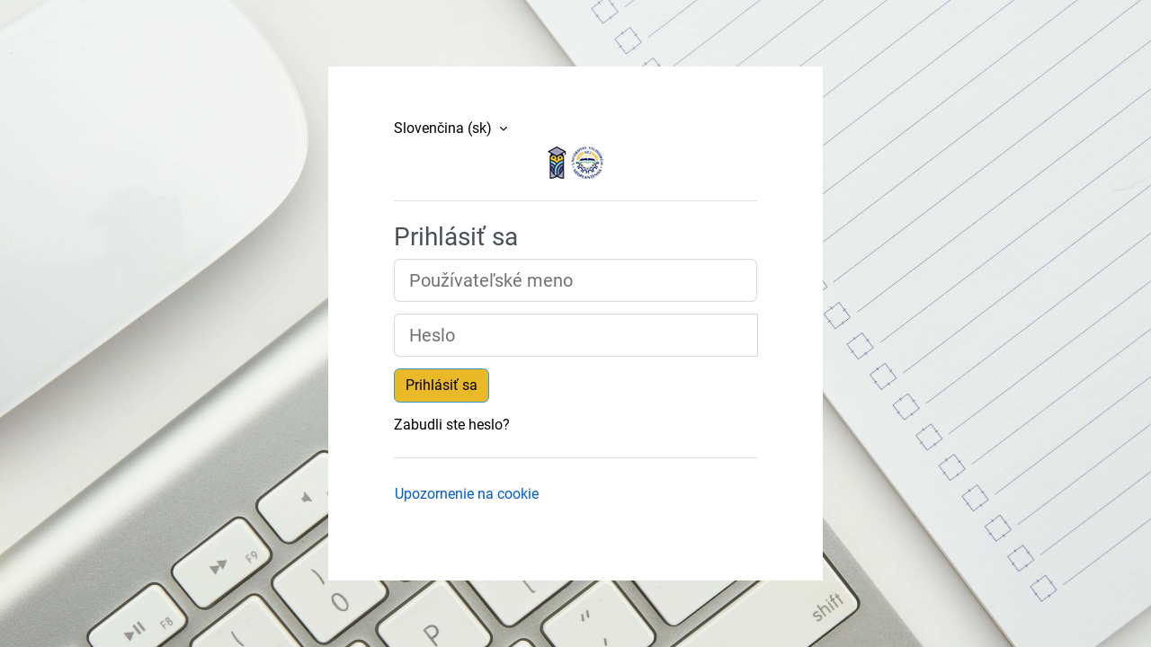

--- FILE ---
content_type: text/html; charset=utf-8
request_url: https://sova.uns.ac.rs/login/index.php?lang=sk
body_size: 8662
content:
<!DOCTYPE html>

<html  dir="ltr" lang="sk" xml:lang="sk" data-basename="trema" data-bs-theme="auto">
<head>
    <title>Prihlásiť sa na portál | SOVA</title>
    <link rel="shortcut icon" href="//sova.uns.ac.rs/pluginfile.php/1/theme_trema/favicon/1767861234/SOVA-favicon-32x32.png" />
    <meta http-equiv="Content-Type" content="text/html; charset=utf-8" />
<meta name="keywords" content="moodle, Prihlásiť sa na portál | SOVA" />
<link rel="stylesheet" type="text/css" href="https://sova.uns.ac.rs/theme/yui_combo.php?rollup/3.18.1/yui-moodlesimple-min.css" /><script id="firstthemesheet" type="text/css">/** Required in order to fix style inclusion problems in IE with YUI **/</script><link rel="stylesheet" type="text/css" href="https://sova.uns.ac.rs/theme/styles.php/trema/1767861234_1764601855/all" />
<script>
//<![CDATA[
var M = {}; M.yui = {};
M.pageloadstarttime = new Date();
M.cfg = {"wwwroot":"https:\/\/sova.uns.ac.rs","homeurl":{},"sesskey":"i10FGUFD3Q","sessiontimeout":"7200","sessiontimeoutwarning":"1200","themerev":"1767861234","slasharguments":1,"theme":"trema","iconsystemmodule":"core\/icon_system_fontawesome","jsrev":"1767861234","admin":"admin","svgicons":true,"usertimezone":"Eur\u00f3pa\/Belehrad","language":"sk","courseId":1,"courseContextId":2,"contextid":1,"contextInstanceId":0,"langrev":1768534451,"templaterev":"1767861234","siteId":1};var yui1ConfigFn = function(me) {if(/-skin|reset|fonts|grids|base/.test(me.name)){me.type='css';me.path=me.path.replace(/\.js/,'.css');me.path=me.path.replace(/\/yui2-skin/,'/assets/skins/sam/yui2-skin')}};
var yui2ConfigFn = function(me) {var parts=me.name.replace(/^moodle-/,'').split('-'),component=parts.shift(),module=parts[0],min='-min';if(/-(skin|core)$/.test(me.name)){parts.pop();me.type='css';min=''}
if(module){var filename=parts.join('-');me.path=component+'/'+module+'/'+filename+min+'.'+me.type}else{me.path=component+'/'+component+'.'+me.type}};
YUI_config = {"debug":false,"base":"https:\/\/sova.uns.ac.rs\/lib\/yuilib\/3.18.1\/","comboBase":"https:\/\/sova.uns.ac.rs\/theme\/yui_combo.php?","combine":true,"filter":null,"insertBefore":"firstthemesheet","groups":{"yui2":{"base":"https:\/\/sova.uns.ac.rs\/lib\/yuilib\/2in3\/2.9.0\/build\/","comboBase":"https:\/\/sova.uns.ac.rs\/theme\/yui_combo.php?","combine":true,"ext":false,"root":"2in3\/2.9.0\/build\/","patterns":{"yui2-":{"group":"yui2","configFn":yui1ConfigFn}}},"moodle":{"name":"moodle","base":"https:\/\/sova.uns.ac.rs\/theme\/yui_combo.php?m\/1767861234\/","combine":true,"comboBase":"https:\/\/sova.uns.ac.rs\/theme\/yui_combo.php?","ext":false,"root":"m\/1767861234\/","patterns":{"moodle-":{"group":"moodle","configFn":yui2ConfigFn}},"filter":null,"modules":{"moodle-core-handlebars":{"condition":{"trigger":"handlebars","when":"after"}},"moodle-core-actionmenu":{"requires":["base","event","node-event-simulate"]},"moodle-core-chooserdialogue":{"requires":["base","panel","moodle-core-notification"]},"moodle-core-lockscroll":{"requires":["plugin","base-build"]},"moodle-core-maintenancemodetimer":{"requires":["base","node"]},"moodle-core-notification":{"requires":["moodle-core-notification-dialogue","moodle-core-notification-alert","moodle-core-notification-confirm","moodle-core-notification-exception","moodle-core-notification-ajaxexception"]},"moodle-core-notification-dialogue":{"requires":["base","node","panel","escape","event-key","dd-plugin","moodle-core-widget-focusafterclose","moodle-core-lockscroll"]},"moodle-core-notification-alert":{"requires":["moodle-core-notification-dialogue"]},"moodle-core-notification-confirm":{"requires":["moodle-core-notification-dialogue"]},"moodle-core-notification-exception":{"requires":["moodle-core-notification-dialogue"]},"moodle-core-notification-ajaxexception":{"requires":["moodle-core-notification-dialogue"]},"moodle-core-dragdrop":{"requires":["base","node","io","dom","dd","event-key","event-focus","moodle-core-notification"]},"moodle-core-blocks":{"requires":["base","node","io","dom","dd","dd-scroll","moodle-core-dragdrop","moodle-core-notification"]},"moodle-core-event":{"requires":["event-custom"]},"moodle-core_availability-form":{"requires":["base","node","event","event-delegate","panel","moodle-core-notification-dialogue","json"]},"moodle-backup-backupselectall":{"requires":["node","event","node-event-simulate","anim"]},"moodle-course-util":{"requires":["node"],"use":["moodle-course-util-base"],"submodules":{"moodle-course-util-base":{},"moodle-course-util-section":{"requires":["node","moodle-course-util-base"]},"moodle-course-util-cm":{"requires":["node","moodle-course-util-base"]}}},"moodle-course-dragdrop":{"requires":["base","node","io","dom","dd","dd-scroll","moodle-core-dragdrop","moodle-core-notification","moodle-course-coursebase","moodle-course-util"]},"moodle-course-categoryexpander":{"requires":["node","event-key"]},"moodle-course-management":{"requires":["base","node","io-base","moodle-core-notification-exception","json-parse","dd-constrain","dd-proxy","dd-drop","dd-delegate","node-event-delegate"]},"moodle-form-shortforms":{"requires":["node","base","selector-css3","moodle-core-event"]},"moodle-form-dateselector":{"requires":["base","node","overlay","calendar"]},"moodle-question-searchform":{"requires":["base","node"]},"moodle-question-chooser":{"requires":["moodle-core-chooserdialogue"]},"moodle-availability_completion-form":{"requires":["base","node","event","moodle-core_availability-form"]},"moodle-availability_date-form":{"requires":["base","node","event","io","moodle-core_availability-form"]},"moodle-availability_grade-form":{"requires":["base","node","event","moodle-core_availability-form"]},"moodle-availability_group-form":{"requires":["base","node","event","moodle-core_availability-form"]},"moodle-availability_grouping-form":{"requires":["base","node","event","moodle-core_availability-form"]},"moodle-availability_profile-form":{"requires":["base","node","event","moodle-core_availability-form"]},"moodle-mod_assign-history":{"requires":["node","transition"]},"moodle-mod_attendance-groupfilter":{"requires":["base","node"]},"moodle-mod_offlinequiz-autosave":{"requires":["base","node","event","event-valuechange","node-event-delegate","io-form"]},"moodle-mod_offlinequiz-randomquestion":{"requires":["base","event","node","io","moodle-core-notification-dialogue"]},"moodle-mod_offlinequiz-modform":{"requires":["base","node","event"]},"moodle-mod_offlinequiz-offlinequizbase":{"requires":["base","node"]},"moodle-mod_offlinequiz-util":{"requires":["node"],"use":["moodle-mod_offlinequiz-util-base"],"submodules":{"moodle-mod_offlinequiz-util-base":{},"moodle-mod_offlinequiz-util-slot":{"requires":["node","moodle-mod_offlinequiz-util-base"]},"moodle-mod_offlinequiz-util-page":{"requires":["node","moodle-mod_offlinequiz-util-base"]}}},"moodle-mod_offlinequiz-dragdrop":{"requires":["base","node","io","dom","dd","dd-scroll","moodle-core-dragdrop","moodle-core-notification","moodle-mod_offlinequiz-offlinequizbase","moodle-mod_offlinequiz-util-base","moodle-mod_offlinequiz-util-page","moodle-mod_offlinequiz-util-slot","moodle-course-util"]},"moodle-mod_offlinequiz-repaginate":{"requires":["base","event","node","io","moodle-core-notification-dialogue"]},"moodle-mod_offlinequiz-questionchooser":{"requires":["moodle-core-chooserdialogue","moodle-mod_offlinequiz-util","querystring-parse"]},"moodle-mod_offlinequiz-toolboxes":{"requires":["base","node","event","event-key","io","moodle-mod_offlinequiz-offlinequizbase","moodle-mod_offlinequiz-util-slot","moodle-core-notification-ajaxexception"]},"moodle-mod_quiz-autosave":{"requires":["base","node","event","event-valuechange","node-event-delegate","io-form","datatype-date-format"]},"moodle-mod_quiz-quizbase":{"requires":["base","node"]},"moodle-mod_quiz-modform":{"requires":["base","node","event"]},"moodle-mod_quiz-util":{"requires":["node","moodle-core-actionmenu"],"use":["moodle-mod_quiz-util-base"],"submodules":{"moodle-mod_quiz-util-base":{},"moodle-mod_quiz-util-slot":{"requires":["node","moodle-mod_quiz-util-base"]},"moodle-mod_quiz-util-page":{"requires":["node","moodle-mod_quiz-util-base"]}}},"moodle-mod_quiz-dragdrop":{"requires":["base","node","io","dom","dd","dd-scroll","moodle-core-dragdrop","moodle-core-notification","moodle-mod_quiz-quizbase","moodle-mod_quiz-util-base","moodle-mod_quiz-util-page","moodle-mod_quiz-util-slot","moodle-course-util"]},"moodle-mod_quiz-questionchooser":{"requires":["moodle-core-chooserdialogue","moodle-mod_quiz-util","querystring-parse"]},"moodle-mod_quiz-toolboxes":{"requires":["base","node","event","event-key","io","moodle-mod_quiz-quizbase","moodle-mod_quiz-util-slot","moodle-core-notification-ajaxexception"]},"moodle-message_airnotifier-toolboxes":{"requires":["base","node","io"]},"moodle-editor_atto-editor":{"requires":["node","transition","io","overlay","escape","event","event-simulate","event-custom","node-event-html5","node-event-simulate","yui-throttle","moodle-core-notification-dialogue","moodle-editor_atto-rangy","handlebars","timers","querystring-stringify"]},"moodle-editor_atto-plugin":{"requires":["node","base","escape","event","event-outside","handlebars","event-custom","timers","moodle-editor_atto-menu"]},"moodle-editor_atto-menu":{"requires":["moodle-core-notification-dialogue","node","event","event-custom"]},"moodle-editor_atto-rangy":{"requires":[]},"moodle-report_eventlist-eventfilter":{"requires":["base","event","node","node-event-delegate","datatable","autocomplete","autocomplete-filters"]},"moodle-report_loglive-fetchlogs":{"requires":["base","event","node","io","node-event-delegate"]},"moodle-gradereport_history-userselector":{"requires":["escape","event-delegate","event-key","handlebars","io-base","json-parse","moodle-core-notification-dialogue"]},"moodle-qbank_editquestion-chooser":{"requires":["moodle-core-chooserdialogue"]},"moodle-tool_lp-dragdrop-reorder":{"requires":["moodle-core-dragdrop"]},"moodle-assignfeedback_editpdf-editor":{"requires":["base","event","node","io","graphics","json","event-move","event-resize","transition","querystring-stringify-simple","moodle-core-notification-dialog","moodle-core-notification-alert","moodle-core-notification-warning","moodle-core-notification-exception","moodle-core-notification-ajaxexception"]},"moodle-atto_accessibilitychecker-button":{"requires":["color-base","moodle-editor_atto-plugin"]},"moodle-atto_accessibilityhelper-button":{"requires":["moodle-editor_atto-plugin"]},"moodle-atto_align-button":{"requires":["moodle-editor_atto-plugin"]},"moodle-atto_bold-button":{"requires":["moodle-editor_atto-plugin"]},"moodle-atto_charmap-button":{"requires":["moodle-editor_atto-plugin"]},"moodle-atto_clear-button":{"requires":["moodle-editor_atto-plugin"]},"moodle-atto_collapse-button":{"requires":["moodle-editor_atto-plugin"]},"moodle-atto_emojipicker-button":{"requires":["moodle-editor_atto-plugin"]},"moodle-atto_emoticon-button":{"requires":["moodle-editor_atto-plugin"]},"moodle-atto_equation-button":{"requires":["moodle-editor_atto-plugin","moodle-core-event","io","event-valuechange","tabview","array-extras"]},"moodle-atto_fullscreen-button":{"requires":["event-resize","moodle-editor_atto-plugin"]},"moodle-atto_h5p-button":{"requires":["moodle-editor_atto-plugin"]},"moodle-atto_html-codemirror":{"requires":["moodle-atto_html-codemirror-skin"]},"moodle-atto_html-button":{"requires":["promise","moodle-editor_atto-plugin","moodle-atto_html-beautify","moodle-atto_html-codemirror","event-valuechange"]},"moodle-atto_html-beautify":{},"moodle-atto_image-button":{"requires":["moodle-editor_atto-plugin"]},"moodle-atto_indent-button":{"requires":["moodle-editor_atto-plugin"]},"moodle-atto_italic-button":{"requires":["moodle-editor_atto-plugin"]},"moodle-atto_link-button":{"requires":["moodle-editor_atto-plugin"]},"moodle-atto_managefiles-usedfiles":{"requires":["node","escape"]},"moodle-atto_managefiles-button":{"requires":["moodle-editor_atto-plugin"]},"moodle-atto_mathslate-mathjaxeditor":{"requires":["moodle-atto_mathslate-snippeteditor","dd-drop"]},"moodle-atto_mathslate-snippeteditor":{"requires":["json"]},"moodle-atto_mathslate-textool":{"requires":["dd-drag","dd-proxy","dd-drop","event","json"]},"moodle-atto_mathslate-editor":{"requires":["dd-drag","dd-proxy","dd-drop","event","tabview","io-base","json","moodle-atto_mathslate-textool","moodle-atto_mathslate-mathjaxeditor"]},"moodle-atto_media-button":{"requires":["moodle-editor_atto-plugin","moodle-form-shortforms"]},"moodle-atto_noautolink-button":{"requires":["moodle-editor_atto-plugin"]},"moodle-atto_orderedlist-button":{"requires":["moodle-editor_atto-plugin"]},"moodle-atto_recordrtc-button":{"requires":["moodle-editor_atto-plugin","moodle-atto_recordrtc-recording"]},"moodle-atto_recordrtc-recording":{"requires":["moodle-atto_recordrtc-button"]},"moodle-atto_rtl-button":{"requires":["moodle-editor_atto-plugin"]},"moodle-atto_strike-button":{"requires":["moodle-editor_atto-plugin"]},"moodle-atto_subscript-button":{"requires":["moodle-editor_atto-plugin"]},"moodle-atto_superscript-button":{"requires":["moodle-editor_atto-plugin"]},"moodle-atto_table-button":{"requires":["moodle-editor_atto-plugin","moodle-editor_atto-menu","event","event-valuechange"]},"moodle-atto_teamsmeeting-button":{"requires":["moodle-editor_atto-plugin"]},"moodle-atto_title-button":{"requires":["moodle-editor_atto-plugin"]},"moodle-atto_underline-button":{"requires":["moodle-editor_atto-plugin"]},"moodle-atto_undo-button":{"requires":["moodle-editor_atto-plugin"]},"moodle-atto_unorderedlist-button":{"requires":["moodle-editor_atto-plugin"]}}},"gallery":{"name":"gallery","base":"https:\/\/sova.uns.ac.rs\/lib\/yuilib\/gallery\/","combine":true,"comboBase":"https:\/\/sova.uns.ac.rs\/theme\/yui_combo.php?","ext":false,"root":"gallery\/1767861234\/","patterns":{"gallery-":{"group":"gallery"}}}},"modules":{"core_filepicker":{"name":"core_filepicker","fullpath":"https:\/\/sova.uns.ac.rs\/lib\/javascript.php\/1767861234\/repository\/filepicker.js","requires":["base","node","node-event-simulate","json","async-queue","io-base","io-upload-iframe","io-form","yui2-treeview","panel","cookie","datatable","datatable-sort","resize-plugin","dd-plugin","escape","moodle-core_filepicker","moodle-core-notification-dialogue"]},"core_comment":{"name":"core_comment","fullpath":"https:\/\/sova.uns.ac.rs\/lib\/javascript.php\/1767861234\/comment\/comment.js","requires":["base","io-base","node","json","yui2-animation","overlay","escape"]}},"logInclude":[],"logExclude":[],"logLevel":null};
M.yui.loader = {modules: {}};

//]]>
</script>

<meta name="robots" content="noindex" />
    <meta name="viewport" content="width=device-width, initial-scale=1.0">
</head>
<body  id="page-login-index" class="format-site not_siteadmin  path-login chrome dir-ltr lang-sk yui-skin-sam yui3-skin-sam sova-uns-ac-rs pagelayout-login course-1 context-1 notloggedin theme style-none">
<div class="toast-wrapper mx-auto py-0 fixed-top" role="status" aria-live="polite"></div>

<div id="page-wrapper">

    <div>
    <a class="sr-only sr-only-focusable" href="#maincontent">Preskočiť na hlavný obsah</a>
</div><script src="https://sova.uns.ac.rs/lib/javascript.php/1767861234/lib/polyfills/polyfill.js"></script>
<script src="https://sova.uns.ac.rs/theme/yui_combo.php?rollup/3.18.1/yui-moodlesimple-min.js"></script><script src="https://sova.uns.ac.rs/lib/javascript.php/1767861234/lib/javascript-static.js"></script>
<script>
//<![CDATA[
document.body.className += ' jsenabled';
//]]>
</script>



    <div id="page" class="container-fluid pt-5 mt-0">
        <div id="page-content" class="row">
            <div id="region-main-box" class="col-12">
                <section id="region-main" class="col-12 h-100" aria-label="Obsah">
                <div class="login-wrapper">
                    <div class="login-container">
                    <div role="main"><span id="maincontent"></span><div class="loginform">
        <div class="login-languagemenu">
            <div class="action-menu moodle-actionmenu" id="action-menu-0" data-enhance="moodle-core-actionmenu">
            
                    <div class="menubar d-flex " id="action-menu-0-menubar">
            
                        
            
            
                            <div class="action-menu-trigger">
                                <div class="dropdown">
                                    <a
                                        href="#"
                                        tabindex="0"
                                        class=" dropdown-toggle icon-no-margin"
                                        id="action-menu-toggle-0"
                                        aria-label="Slovenčina ‎(sk)‎"
                                        data-toggle="dropdown"
                                        role="button"
                                        aria-haspopup="true"
                                        aria-expanded="false"
                                        aria-controls="action-menu-0-menu"
                                    >
                                        
                                        Slovenčina ‎(sk)‎
                                            
                                        <b class="caret"></b>
                                    </a>
                                        <div class="dropdown-menu menu dropdown-menu-right" id="action-menu-0-menu" data-rel="menu-content" aria-labelledby="action-menu-toggle-0" role="menu">
                                                                                        <a href="https://sova.uns.ac.rs/login/index.php?lang=sr_cr" class="dropdown-item menu-action" data-lang="sr_cr" lang="sr" role="menuitem" tabindex="-1" >
                                            <span class="menu-action-text">Српски ‎(sr_cr)‎</span>
                                    </a>
                                                                                        <a href="https://sova.uns.ac.rs/login/index.php?lang=uk" class="dropdown-item menu-action" data-lang="uk" lang="uk" role="menuitem" tabindex="-1" >
                                            <span class="menu-action-text">Українська ‎(uk)‎</span>
                                    </a>
                                                                                        <a href="https://sova.uns.ac.rs/login/index.php?lang=de" class="dropdown-item menu-action" data-lang="de" lang="de" role="menuitem" tabindex="-1" >
                                            <span class="menu-action-text">Deutsch ‎(de)‎</span>
                                    </a>
                                                                                        <a href="https://sova.uns.ac.rs/login/index.php?lang=en" class="dropdown-item menu-action" data-lang="en" lang="en" role="menuitem" tabindex="-1" >
                                            <span class="menu-action-text">English ‎(en)‎</span>
                                    </a>
                                                                                        <a href="https://sova.uns.ac.rs/login/index.php?lang=hr" class="dropdown-item menu-action" data-lang="hr" lang="hr" role="menuitem" tabindex="-1" >
                                            <span class="menu-action-text">Hrvatski ‎(hr)‎</span>
                                    </a>
                                                                                        <a href="https://sova.uns.ac.rs/login/index.php?lang=hu" class="dropdown-item menu-action" data-lang="hu" lang="hu" role="menuitem" tabindex="-1" >
                                            <span class="menu-action-text">magyar ‎(hu)‎</span>
                                    </a>
                                                                                        <a href="https://sova.uns.ac.rs/login/index.php?lang=ro" class="dropdown-item menu-action" data-lang="ro" lang="ro" role="menuitem" tabindex="-1" >
                                            <span class="menu-action-text">Română ‎(ro)‎</span>
                                    </a>
                                                                                        <a href="#" class="dropdown-item menu-action" role="menuitem" tabindex="-1" >
                                            <span class="menu-action-text">Slovenčina ‎(sk)‎</span>
                                    </a>
                                                                                        <a href="https://sova.uns.ac.rs/login/index.php?lang=sr_lt" class="dropdown-item menu-action" data-lang="sr_lt" lang="sr" role="menuitem" tabindex="-1" >
                                            <span class="menu-action-text">Srpski ‎(sr_lt)‎</span>
                                    </a>
                                        </div>
                                </div>
                            </div>
            
                    </div>
            
            </div>
        </div>
        <div id="loginlogo" class="login-logo">
            <img id="logoimage" src="https://sova.uns.ac.rs/pluginfile.php/1/core_admin/logo/0x200/1767861234/SOVA-UNS-header-small.png" class="img-fluid login-heading" alt="">
            <h1 class="login-heading sr-only">SOVA - Platforma za e-učenje UNS-a / E-learning platform of the UNS</h1>
        </div>
    <form class="login-form" action="https://sova.uns.ac.rs/login/index.php" method="post" id="login">
        <div class="login-divider"></div>
        <h2 class="login-heading">Prihlásiť sa</h2>
        <input type="hidden" name="logintoken" value="0GpO9GHfC9xpZ92HShKSXCvyZm4kE9Ba">
        <div class="login-form-username form-group">
            <label for="username" class="sr-only">
                    Používateľské meno
            </label>
            <input type="text" name="username" id="username" class="form-control form-control-lg" value="" placeholder="Používateľské meno" autocomplete="username">
        </div>
        <div class="login-form-password form-group">
            <label for="password" class="sr-only">Heslo</label>
            <input type="password" name="password" id="password" value="" class="form-control form-control-lg" placeholder="Heslo" autocomplete="current-password">
        </div>
        <div class="login-form-submit form-group">
            <button class="btn btn-primary col-12 col-md-6 col-lg-auto" type="submit" id="loginbtn">Prihlásiť sa</button>
        </div>
        <div class="login-form-forgotpassword form-group">
            <a href="https://sova.uns.ac.rs/login/forgot_password.php">Zabudli ste heslo?</a>
        </div>
    </form>
    <div class="login-divider"></div>
    <button role="link" class="btn btn-link btn-cookie col-12 col-md-6 col-lg-auto p-0 m-0"  data-modal="alert" data-modal-title-str='["cookiesenabled", "core"]'  data-modal-content-str='["cookiesenabled_help_html", "core"]'>Upozornenie na cookie</button>
</div><style>[data-bs-theme=dark]{--bs-primary:#0d6efd!important;--color_primary:#0d6efd!important;--bs-white:#ffffff!important;--bs-white-rgb:255,255,255!important;--bs-gray-100:#f8f9fa!important;--bs-gray-100-rgb:248,249,250!important;--bs-gray-200:#e9ecef!important;--bs-gray-200-rgb:233,236,239!important;--bs-gray-300:#dee2e6!important;--bs-gray-300-rgb:222,226,230!important;--bs-gray-400:#ced4da!important;--bs-gray-400-rgb:206,212,218!important;--bs-gray-500:#adb5bd!important;--bs-gray-500-rgb:173,181,189!important;--bs-gray-600:#6c757d!important;--bs-gray-600-rgb:108,117,125!important;--bs-gray-700:#495057!important;--bs-gray-700-rgb:73,80,87!important;--bs-gray-800:#393e4f!important;--bs-gray-800-rgb:57,62,79!important;--bs-gray-900:#2e3134!important;--bs-gray-900-rgb:46,49,52!important;--bs-gray-1000:#1e1e25!important;--bs-gray-1000-rgb:30,30,37!important;--bs-gray-1100:#0e0e11!important;--bs-gray-1100-rgb:14,14,17!important;--bs-black:#000!important;--bs-black-rgb:0,0,0!important;--bs-nav-drawer:#e8eaed!important;--bs-nav-drawer-rgb:232,234,237!important;--bs-link-color:#98b6d9!important;--bs-link-color-rgb:152,182,217!important;--bs-link-hover-color:#aacbf2!important;--bs-link-hover-color-rgb:170,203,242!important;--bs-link-focus-color:#b3c0e8!important;--bs-link-focus-color-rgb:179,192,232!important;--bs-text-color:#cbd0d4!important;--bs-text-color-rgb:203,208,212!important;}</style></div>
                    </div>
                </div>
                </section>
            </div>
        </div>
    </div>
    
    <footer id="page-footer" class="footer-popover bg-white">
        <div data-region="footer-container-popover">
            <button class="btn btn-icon bg-secondary icon-no-margin btn-footer-popover" data-action="footer-popover" aria-label="Show footer">
                <i class="icon fa fa-question fa-fw " aria-hidden="true"  ></i>
            </button>
        </div>
        <div class="footer-content-popover container" data-region="footer-content-popover">
                <div class="footer-section p-3 border-bottom">
    
    
                        <div class="footer-support-link"><a href="https://sova.uns.ac.rs/user/contactsitesupport.php"><i class="icon fa fa-envelope-o fa-fw " aria-hidden="true"  ></i>Kontakt na podporu na portáli</a></div>
                </div>
            <div class="footer-section p-3 border-bottom">
                <div class="logininfo">
                    <div class="logininfo">Nie ste prihlásený.</div>
                </div>
                <div class="tool_usertours-resettourcontainer">
                </div>
    
                <div class="tool_dataprivacy"><a href="https://sova.uns.ac.rs/admin/tool/dataprivacy/summary.php">Súhrn uchovávaných údajov</a></div><div><a class="mobilelink" href="https://download.moodle.org/mobile?version=2024042209&amp;lang=sk&amp;iosappid=633359593&amp;androidappid=com.moodle.moodlemobile&amp;siteurl=https%3A%2F%2Fsova.uns.ac.rs">Stiahnite si mobilnú aplikáciu</a></div>
                <script>
//<![CDATA[
var require = {
    baseUrl : 'https://sova.uns.ac.rs/lib/requirejs.php/1767861234/',
    // We only support AMD modules with an explicit define() statement.
    enforceDefine: true,
    skipDataMain: true,
    waitSeconds : 0,

    paths: {
        jquery: 'https://sova.uns.ac.rs/lib/javascript.php/1767861234/lib/jquery/jquery-3.7.1.min',
        jqueryui: 'https://sova.uns.ac.rs/lib/javascript.php/1767861234/lib/jquery/ui-1.13.2/jquery-ui.min',
        jqueryprivate: 'https://sova.uns.ac.rs/lib/javascript.php/1767861234/lib/requirejs/jquery-private'
    },

    // Custom jquery config map.
    map: {
      // '*' means all modules will get 'jqueryprivate'
      // for their 'jquery' dependency.
      '*': { jquery: 'jqueryprivate' },
      // Stub module for 'process'. This is a workaround for a bug in MathJax (see MDL-60458).
      '*': { process: 'core/first' },

      // 'jquery-private' wants the real jQuery module
      // though. If this line was not here, there would
      // be an unresolvable cyclic dependency.
      jqueryprivate: { jquery: 'jquery' }
    }
};

//]]>
</script>
<script src="https://sova.uns.ac.rs/lib/javascript.php/1767861234/lib/requirejs/require.min.js"></script>
<script>
//<![CDATA[
M.util.js_pending("core/first");
require(['core/first'], function() {
require(['core/prefetch'])
;
M.util.js_pending('filter_mathjaxloader/loader'); require(['filter_mathjaxloader/loader'], function(amd) {amd.configure({"mathjaxconfig":"MathJax.Hub.Config({\r\n    config: [\"Accessible.js\", \"Safe.js\"],\r\n    errorSettings: { message: [\"!\"] },\r\n    skipStartupTypeset: true,\r\n    messageStyle: \"none\"\r\n});\r\n","lang":"sk"}); M.util.js_complete('filter_mathjaxloader/loader');});;
require(["media_videojs/loader"], function(loader) {
    loader.setUp('sk');
});;

require(['theme_boost/footer-popover'], function(FooterPopover) {
    FooterPopover.init();
});
;

M.util.js_pending('theme_boost/loader');
require(['theme_boost/loader'], function() {
  M.util.js_complete('theme_boost/loader');
});
;

        require(['core/togglesensitive'], function(ToggleSensitive) {
            ToggleSensitive.init("password", 1);
        });
    require(['core_form/submit'], function(Submit) {
        Submit.init("loginbtn");
    });
;
M.util.js_pending('core/notification'); require(['core/notification'], function(amd) {amd.init(1, []); M.util.js_complete('core/notification');});;
M.util.js_pending('core/log'); require(['core/log'], function(amd) {amd.setConfig({"level":"warn"}); M.util.js_complete('core/log');});;
M.util.js_pending('core/page_global'); require(['core/page_global'], function(amd) {amd.init(); M.util.js_complete('core/page_global');});;
M.util.js_pending('core/utility'); require(['core/utility'], function(amd) {M.util.js_complete('core/utility');});;
M.util.js_pending('core/storage_validation'); require(['core/storage_validation'], function(amd) {amd.init(null); M.util.js_complete('core/storage_validation');});
    M.util.js_complete("core/first");
});
//]]>
</script>
<script src="https://cdn.jsdelivr.net/npm/mathjax@2.7.9/MathJax.js?delayStartupUntil=configured"></script>
<script>
//<![CDATA[
M.str = {"moodle":{"lastmodified":"Posledn\u00e1 zmena","name":"Meno","error":"Chyba","info":"Inform\u00e1cie","yes":"\u00c1no","no":"Nie","cancel":"Zru\u0161i\u0165","confirm":"Potvrdi\u0165","areyousure":"Ste si ist\u00fd?","closebuttontitle":"Zavrie\u0165","unknownerror":"Nezn\u00e1ma chyba","file":"S\u00fabor","url":"URL","collapseall":"Zbali\u0165 v\u0161etko","expandall":"Rozbali\u0165 v\u0161etko"},"repository":{"type":"Typ","size":"Ve\u013ekos\u0165","invalidjson":"Neplatn\u00fd re\u0165azec JSON","nofilesattached":"Neboli pripojen\u00e9 \u017eiadne s\u00fabory","filepicker":"V\u00fdber s\u00faboru","logout":"Odhl\u00e1senie","nofilesavailable":"Ne s\u00fa dostupn\u00e9 \u017eiadne s\u00fabory","norepositoriesavailable":"\u013dutujem, \u017eiadne s va\u0161ich s\u00fa\u010dasn\u00fdch \u00falo\u017e\u00edsk nem\u00f4\u017ee vraca\u0165 s\u00fabory v po\u017eadovanom form\u00e1te.","fileexistsdialogheader":"S\u00fabor existuje","fileexistsdialog_editor":"S\u00fabor s t\u00fdmto n\u00e1zvom u\u017e bol pripojen\u00fd k textu, ktor\u00fd pr\u00e1ve upravujete","fileexistsdialog_filemanager":"S\u00fabor s t\u00fdmto n\u00e1zvom u\u017e bol pripojen\u00fd","renameto":"Premenova\u0165 na \"{$a}\"","referencesexist":"Existuje {$a}  odkazov na tento s\u00fabor","select":"Vybra\u0165"},"admin":{"confirmdeletecomments":"Naozaj chcete odstr\u00e1ni\u0165 vybrat\u00e9 koment\u00e1re?","confirmation":"Potvrdenie"},"debug":{"debuginfo":"Inform\u00e1cia o laden\u00ed","line":"Riadok","stacktrace":"Z\u00e1sobn\u00edk trasovania"},"langconfig":{"labelsep":"\u00a0:"}};
//]]>
</script>
<script>
//<![CDATA[
(function() {M.util.help_popups.setup(Y);
 M.util.js_pending('random696bba254976c11'); Y.on('domready', function() { M.util.js_complete("init");  M.util.js_complete('random696bba254976c11'); });
})();
//]]>
</script>

            </div>
            <div class="footer-section p-3">
                <div>Používa <a href="https://moodle.com"> Moodle </a></div>
            </div>
        </div>
    
        <div class="footer-content-debugging footer-dark bg-dark text-light">
            <div class="container-fluid footer-dark-inner">
                
            </div>
        </div>
    </footer>
</div>


</body></html>